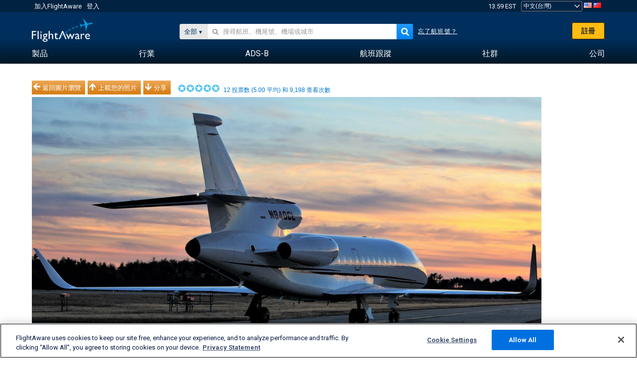

--- FILE ---
content_type: text/plain;charset=UTF-8
request_url: https://c.pub.network/v2/c
body_size: -267
content:
0f44c0b8-1ca8-436c-8e31-1ce5b2d069e9

--- FILE ---
content_type: application/javascript; charset=utf-8
request_url: https://fundingchoicesmessages.google.com/f/AGSKWxWjNRxAgRAA3haPn5Uo83XzZcamg9y5ITSIT8-HF0YWzuSbmlOUroqER_y_x5nMlRr_-Z3IOs4qU33GU-vZDi_2qb3QItcNQO0413sT2CB8qLWRXT4EECjtsOatK1Z7Ze7PPKmGGwVtvWND0JYnDYhyRAAhmZHd6G7WkDrBNI66L5W0krUtp3p1xnou/_/adrequestvo.=oas_tag./webad?-images/ad-/widget-advert?
body_size: -1295
content:
window['7b2728df-c769-4b22-b241-c861392ca5b3'] = true;

--- FILE ---
content_type: text/plain;charset=UTF-8
request_url: https://c.pub.network/v2/c
body_size: -114
content:
85863c97-d490-4c24-bc7a-3d9b039b4213

--- FILE ---
content_type: application/javascript; charset=utf-8
request_url: https://fundingchoicesmessages.google.com/f/AGSKWxW6M0dTlkvXr9Hq51K7RCkPnk28g4lIKcMI0EkZPfE1bjcndrtEgYRhGZpYRFDJbBIkWKKERVjS6gVP6BXSYoBAvviiyR6lBK6SYcIXR8FwK4QRxGyPKeUWNPa_JuAFOZG09j926g==?fccs=W251bGwsbnVsbCxudWxsLG51bGwsbnVsbCxudWxsLFsxNzY4NTg5OTg0LDI3NjAwMDAwMF0sbnVsbCxudWxsLG51bGwsW251bGwsWzcsNl0sbnVsbCxudWxsLG51bGwsbnVsbCxudWxsLG51bGwsbnVsbCxudWxsLG51bGwsM10sImh0dHBzOi8vemgtdHcuZmxpZ2h0YXdhcmUuY29tL3Bob3Rvcy92aWV3LzgyODQ5OC04ZWY0MjAyMzE1YjY2ZjVkNTQyMjRiNmQzMzRmMTNiMDdiZTI1MjJiIixudWxsLFtbOCwiTTlsa3pVYVpEc2ciXSxbOSwiZW4tVVMiXSxbMTYsIlsxLDEsMV0iXSxbMTksIjIiXSxbMTcsIlswXSJdLFsyNCwiIl0sWzI5LCJmYWxzZSJdXV0
body_size: 114
content:
if (typeof __googlefc.fcKernelManager.run === 'function') {"use strict";this.default_ContributorServingResponseClientJs=this.default_ContributorServingResponseClientJs||{};(function(_){var window=this;
try{
var np=function(a){this.A=_.t(a)};_.u(np,_.J);var op=function(a){this.A=_.t(a)};_.u(op,_.J);op.prototype.getWhitelistStatus=function(){return _.F(this,2)};var pp=function(a){this.A=_.t(a)};_.u(pp,_.J);var qp=_.Zc(pp),rp=function(a,b,c){this.B=a;this.j=_.A(b,np,1);this.l=_.A(b,_.Nk,3);this.F=_.A(b,op,4);a=this.B.location.hostname;this.D=_.Dg(this.j,2)&&_.O(this.j,2)!==""?_.O(this.j,2):a;a=new _.Og(_.Ok(this.l));this.C=new _.bh(_.q.document,this.D,a);this.console=null;this.o=new _.jp(this.B,c,a)};
rp.prototype.run=function(){if(_.O(this.j,3)){var a=this.C,b=_.O(this.j,3),c=_.dh(a),d=new _.Ug;b=_.fg(d,1,b);c=_.C(c,1,b);_.hh(a,c)}else _.eh(this.C,"FCNEC");_.lp(this.o,_.A(this.l,_.Ae,1),this.l.getDefaultConsentRevocationText(),this.l.getDefaultConsentRevocationCloseText(),this.l.getDefaultConsentRevocationAttestationText(),this.D);_.mp(this.o,_.F(this.F,1),this.F.getWhitelistStatus());var e;a=(e=this.B.googlefc)==null?void 0:e.__executeManualDeployment;a!==void 0&&typeof a==="function"&&_.Qo(this.o.G,
"manualDeploymentApi")};var sp=function(){};sp.prototype.run=function(a,b,c){var d;return _.v(function(e){d=qp(b);(new rp(a,d,c)).run();return e.return({})})};_.Rk(7,new sp);
}catch(e){_._DumpException(e)}
}).call(this,this.default_ContributorServingResponseClientJs);
// Google Inc.

//# sourceURL=/_/mss/boq-content-ads-contributor/_/js/k=boq-content-ads-contributor.ContributorServingResponseClientJs.en_US.M9lkzUaZDsg.es5.O/d=1/exm=ad_blocking_detection_executable,kernel_loader,loader_js_executable/ed=1/rs=AJlcJMzanTQvnnVdXXtZinnKRQ21NfsPog/m=cookie_refresh_executable
__googlefc.fcKernelManager.run('\x5b\x5b\x5b7,\x22\x5b\x5bnull,\\\x22flightaware.com\\\x22,\\\x22AKsRol_hJnr97abzHhCOgIRpcOvQZ-BrU0I9Q5dZ5vLYFfeEwXmZgXRlH9eX7c50AYnLb1r19YK-GEEr1mAkIZCELNftc_H6NWoXDsYwi7DCF3B2utkxaQEr1PAd_8nmfUuUmdwQ72C2ifOUrjuZf0SdgmIANaXW9g\\\\u003d\\\\u003d\\\x22\x5d,null,\x5b\x5bnull,null,null,\\\x22https:\/\/fundingchoicesmessages.google.com\/f\/AGSKWxWBYK11vw4vDw54qLw4U0-kh30cauPcdJyEkAH7LWtSOdHCB34fxT7dsezpUQBKUoQd3N8AlrWLpKhf2b_VRlPwKhNcvgriFpBYJCY3fspbXpkqteP13KfR5TQIYosYs7Q4GLesDA\\\\u003d\\\\u003d\\\x22\x5d,null,null,\x5bnull,null,null,\\\x22https:\/\/fundingchoicesmessages.google.com\/el\/AGSKWxVVmeTGj8uFQgdaxDv0SsjbSJA_FmumpsGjqncF3ovFJ2A_Y-hUdgXyw3cdaB4Kg-2qVtnW6HRQttogr_v6tepjHkWeiHjWKDkkqxULIzUjl8b_-yKBvJixJ6AkgJhLWvOeAtdogg\\\\u003d\\\\u003d\\\x22\x5d,null,\x5bnull,\x5b7,6\x5d,null,null,null,null,null,null,null,null,null,3\x5d\x5d,\x5b2,1\x5d\x5d\x22\x5d\x5d,\x5bnull,null,null,\x22https:\/\/fundingchoicesmessages.google.com\/f\/AGSKWxUevQe-cg8N6LeSZZNTA3k-UgG-JLrfPQYkrfxq7SwhW6HMlt_bO6GAhvUVvacUTuCxa4dvf6X2VtU_bQVjZa-TSg0MQyMApIU6pNR1NxzgGSprDjlR_IyC45yLYn_-WATb9NAJww\\u003d\\u003d\x22\x5d\x5d');}